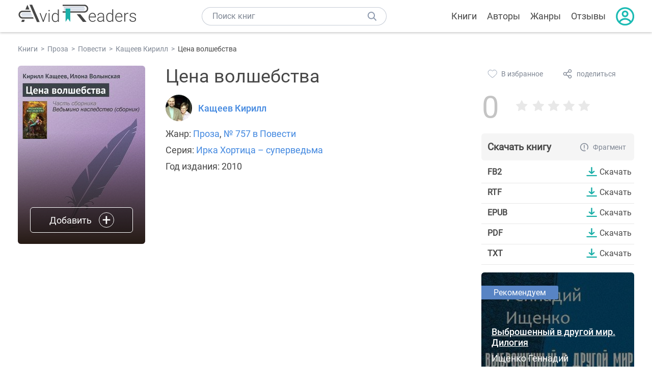

--- FILE ---
content_type: text/html; charset=UTF-8
request_url: https://avidreaders.ru/book/cena-volshebstva.html
body_size: 7044
content:
<!DOCTYPE html><html lang="ru" prefix="og: http://ogp.me/ns# fb: http://ogp.me/ns/fb# books: http://ogp.me/ns/books#"><head><meta http-equiv="Content-Type" content="text/html; charset=UTF-8"><meta name="viewport" content="width=device-width, initial-scale=1"><title>Книга "Цена волшебства" - Кащеев Кирилл скачать бесплатно</title><meta name="description" content="Скачать книгу Цена волшебства - Кащеев Кирилл бесплатно в формате fb2, rtf, epub, pdf, txt, читать отзывы, аннотацию. Читать книгу онлайн. Жанр книги: Проза, Повести. Купить книгу. Похожие книги на Цена волшебства."><link rel="shortcut icon" type="image/x-icon" href="https://avidreaders.ru/images/favicon.ico"><link rel="apple-touch-icon" href="https://avidreaders.ru/images/apple-touch-icon.png"><link rel="apple-touch-icon" sizes="76x76" href="https://avidreaders.ru/images/apple-touch-icon-76x76.png"><link rel="apple-touch-icon" sizes="120x120" href="https://avidreaders.ru/images/apple-touch-icon-120x120.png"><link rel="apple-touch-icon" sizes="152x152" href="https://avidreaders.ru/images/apple-touch-icon-152x152.png"><link rel="apple-touch-icon" sizes="180x180" href="https://avidreaders.ru/images/apple-touch-icon-180x180.png"><meta property="og:type" content="books.book"><meta property="og:url" content="https://avidreaders.ru/book/cena-volshebstva.html"><meta property="books:isbn" content="978-5-699-38563-8"><link rel="image_src" href="https://avidreaders.ru/pics/3/5/449035.jpeg"><meta property="og:image" content="https://avidreaders.ru/pics/3/5/449035.jpeg"><meta property="og:title" content="Цена волшебства"><meta property="og:description" content=" Легко ли обычной девчонке привыкнуть к тому, что она – ведьма? Ирка Хортица только начала использовать колдовские силы, как вдруг столкнулась с неожиданной проблемой – разозлившись, она перестает управлять своими способностями. На торжественной л..."><meta property="fb:app_id" content="621109648078412"><link rel="amphtml" href="https://avidreaders.ru/amp/book/cena-volshebstva.html"><link href="/v/styles/main.min.css" rel="stylesheet"><link href="/v/styles/book.min.css" rel="stylesheet"><!-- Yandex.RTB --><script>window.yaContextCb = window.yaContextCb || []</script><script src="https://yandex.ru/ads/system/context.js" async></script></head><body><div class="header"><div class="page_container container"><div class="wrap_logo"><a class="logo" href="https://avidreaders.ru/"><img src="https://avidreaders.ru/v/images/logo.svg" alt="Электронная библиотека AvidReaders" title="Электронная библиотека AvidReaders"></a></div><div class="menu_btn"></div><div class="search-button_mobile"></div><div class="wrap_search m_search"><input id="search-txt" class="wrap_search__field" type="text" autocomplete="off" placeholder="Поиск книг"><div class="wrap_search__button"></div><div class="dropdown"></div></div><div class="header_menu"><ul><li class="header_menu__icon-book"><a href="https://avidreaders.ru/books/">Книги</a></li><li class="header_menu__icon-authors"><a href="https://avidreaders.ru/authors/">Авторы</a></li><li class="header_menu__icon-genres"><a href="https://avidreaders.ru/genre/">Жанры</a></li><li class="header_menu__icon-reviews"><a href="https://avidreaders.ru/reviews/">Отзывы</a></li><li class="auth"><div class="person_pic"><span class="auth_form"> Войти | Регистрация</span></div></li></ul></div></div></div><div class="container" itemtype="http://schema.org/Book" itemscope=""><ul class="breadcrumbs" itemscope itemtype="https://schema.org/BreadcrumbList"><li itemprop="itemListElement" itemscope itemtype="https://schema.org/ListItem"><a itemprop="item" href="https://avidreaders.ru/books/"><span itemprop="name">Книги</span></a><meta itemprop="position" content="1"></li><li itemprop="itemListElement" itemscope itemtype="https://schema.org/ListItem"><a itemprop="item" href="https://avidreaders.ru/genre/proza/"><span itemprop="name">Проза</span></a><meta itemprop="position" content="2"></li><li itemprop="itemListElement" itemscope itemtype="https://schema.org/ListItem"><a itemprop="item" href="https://avidreaders.ru/genre/povesti/"><span itemprop="name">Повести</span></a><meta itemprop="position" content="3"></li><li itemprop="itemListElement" itemscope itemtype="https://schema.org/ListItem"><a itemprop="item" href="https://avidreaders.ru/author/kascheev-kirill/"><span itemprop="name">Кащеев Кирилл</span></a><meta itemprop="position" content="4"></li><li itemprop="itemListElement" itemscope itemtype="https://schema.org/ListItem"><span itemprop="name">Цена волшебства</span><meta itemprop="position" content="5"></li></ul><div class="wrap_cols relative top-info"><div class="left_clmn"><div class="book"><img itemprop="image" src="https://avidreaders.ru/pics/3/5/449035.jpeg" class="book__image" alt="Цена волшебства"><div class="book_action action__desktop"><button class="btn"><i class="add_icon"></i><span>Добавить</span></button><ul class="dropdown"><li><span class="user_action " data-bid="449035" data-action="reading"> Читаю </span></li><li><span class="user_action " data-bid="449035" data-action="want2read"> Хочу прочитать </span></li><li><span class="user_action " data-bid="449035" data-action="red"> Прочитал </span></li></ul></div></div><div class="book_info" data-bid="449035"><h1 itemprop="name" class="title_lvl1">Цена волшебства</h1><div class="author_wrapper"><div itemprop="author" class="author_info"><img src="/pics/authors/4/8/1648.jpeg" alt="Кащеев Кирилл"><a href="https://avidreaders.ru/author/kascheev-kirill/"><span itemprop="name">Кащеев Кирилл</span></a></div></div><div class="book-rating wrap_rate_block"><div class="book-rating__num zero">0</div><div ><div class="wrap_stars b-rating" data-type="books" data-type-id="449035"><div class="fill" style="width: 0%"></div><div title="1" data-rating="1" class="one-star star star1"></div><div title="2" data-rating="2" class="one-star star star2"></div><div title="3" data-rating="3" class="one-star star star3"></div><div title="4" data-rating="4" class="one-star star star4"></div><div title="5" data-rating="5" class="one-star star star5"></div></div><span class="book-rating__reviews-count vote_count"></span></div></div><div class="book_category"><p class="wrap_genre" itemprop="genre">Жанр: <a href="https://avidreaders.ru/genre/proza/">Проза</a>, <a href="https://avidreaders.ru/genre/povesti/">№ 757 в Повести</a></p><div class="info">Серия: <a href='https://avidreaders.ru/serie/irka-hortica-supervedma/'>Ирка Хортица – суперведьма</a></div><div class="info">Год издания: 2010 </div></div></div></div><div class="right_clmn"><div class="social-actions"><span class="social-actions__favorite user_action" data-bid="449035" data-action="favorite">В избранное</span><span class="social-actions__share">поделиться</span></div><div class="social-share"><!-- set class is_show--><span class="social-share__close"></span><div class="social-share__title title_lvl2">Поделиться</div><div class="goodshare sh-big" style="margin: 20px 0;"><div class="share-visible"><ins data-social="vkontakte"></ins><ins data-social="odnoklassniki"></ins><ins data-social="telegram"></ins><ins data-social="viber"></ins><ins data-social="whatsapp"></ins><ins data-social="sms"></ins><ins data-social="pinterest"></ins><input type="checkbox" id="social_share_more" hidden=""><label for="social_share_more"></label><div class="share-hidden"><div><ins data-social="facebook"></ins><ins data-social="liveinternet"></ins><ins data-social="livejournal"></ins><ins data-social="twitter"></ins><ins data-social="tumblr"></ins><ins data-social="buffer"></ins><ins data-social="reddit"></ins><ins data-social="surfingbird"></ins><ins data-social="pocket"></ins><ins data-social="xing"></ins><ins data-social="evernote"></ins><ins data-social="delicious"></ins><ins data-social="blogger"></ins><ins data-social="digg"></ins><ins data-social="instapaper"></ins><ins data-social="baidu"></ins><ins data-social="renren"></ins><ins data-social="weibo"></ins><ins data-social="mix"></ins><ins data-social="skype"></ins><ins data-social="linkedin"></ins><ins data-social="wechat"></ins><ins data-social="line"></ins></div></div></div></div><div class="social-share__form"><span class="social-share__field"></span><span data-u="https://avidreaders.ru/book/cena-volshebstva.html" style="color: #4288e0; cursor: pointer;" class="social-share_copy_link">Скопировать ссылку</span></div></div><div class="download_block"><div class="download_block__title"><h2>Скачать книгу</h2><span class="download_block__info">Фрагмент</span></div><div><div class="format_download"><strong>fb2</strong><a class="btn" href="https://avidreaders.ru/download/cena-volshebstva.html?f=fb2" title="скачать книгу в формате fb2" data-id="449035" data-format="fb2" rel="nofollow" target="_blank"> Скачать </a></div><div class="format_download"><strong>rtf</strong><a class="btn" href="https://avidreaders.ru/download/cena-volshebstva.html?f=rtf" title="скачать книгу в формате rtf" data-id="449035" data-format="rtf" rel="nofollow" target="_blank"> Скачать </a></div><div class="format_download"><strong>epub</strong><a class="btn" href="https://avidreaders.ru/download/cena-volshebstva.html?f=epub" title="скачать книгу в формате epub" data-id="449035" data-format="epub" rel="nofollow" target="_blank"> Скачать </a></div><div class="format_download"><strong>pdf</strong><a class="btn" href="https://avidreaders.ru/download/cena-volshebstva.html?f=pdf" title="скачать книгу в формате pdf" data-id="449035" data-format="pdf" rel="nofollow" target="_blank"> Скачать </a></div><div class="format_download"><strong>txt</strong><a class="btn" href="https://avidreaders.ru/download/cena-volshebstva.html?f=txt" title="скачать книгу в формате txt" data-id="449035" data-format="txt" rel="nofollow" target="_blank"> Скачать </a></div></div></div></div></div><div class="wrap_cols"><div class="left_clmn flex-column"><div class="top_ab" style="width: 100%;height: auto;margin: 10px 0;text-align: center;"><!-- Yandex.RTB R-A-435267-28 --><div id="yandex_rtb_R-A-435267-28" style="min-height: 300px;"></div><script>window.yaContextCb.push(() => { Ya.Context.AdvManager.render({ "blockId": "R-A-435267-28", "renderTo": "yandex_rtb_R-A-435267-28" }) }) </script></div><div class="wrap_description description" itemprop="description"><h2 class="title_lvl2">О книге "Цена волшебства"</h2><p> Легко ли обычной девчонке привыкнуть к тому, что она – ведьма? Ирка Хортица только начала использовать колдовские силы, как вдруг столкнулась с неожиданной проблемой – разозлившись, она перестает управлять своими способностями. На торжественной линейке первого сентября на глазах у всей школы она превратилась в огромную черную собаку! Нужно срочно научиться контролировать эту странную магию – ведь именно сейчас Хортице нужны и все ее способности, и помощь друзей. Потому что враги юной ведьмы нашли ее и решили познакомиться поближе… </p><p> Ранее повесть «Цена волшебства» выходила под названием «Колдовство по найму». </p><p>На нашем сайте вы можете скачать книгу "Цена волшебства" Кащеев Кирилл бесплатно и без регистрации в формате fb2, rtf, epub, pdf, txt, читать книгу онлайн или купить книгу в интернет-магазине.</p></div><div class="seriess"><div class="with_btn"><h2 class="title_lvl2">Книга входит в серию <b>Ирка Хортица – суперведьма</b></h2><a href="https://avidreaders.ru/serie/irka-hortica-supervedma/" class="see_more btn">Все</a></div><div class="wrap_books_list slider" style="max-width: 840px"><div class="prev prev-6"></div><div class="next next-6"></div><div class="wrapper_slider swiper-container" id="wrap-6"><div class="slider swiper-wrapper wrapper-seriess"><div class=" swiper-slide slider_item active item"><a href="https://avidreaders.ru/book/fan-klub-koldovstva.html" class="seriess-block"><span class="seriess-num">1</span><img src="https://avidreaders.ru/pics/6/6/6966.jpg" alt="Фан-клуб колдовства"><p>Фан-клуб колдовства</p></a></div><div class=" swiper-slide slider_item active item"><a href="https://avidreaders.ru/book/vedmin-dar.html" class="seriess-block"><span class="seriess-num">2</span><img src="https://avidreaders.ru/pics/7/7/7077.jpg" alt="Ведьмин дар"><p>Ведьмин дар</p></a></div><div class=" swiper-slide slider_item active item"><a href="https://avidreaders.ru/book/koldovstvo-po-naymu.html" class="seriess-block"><span class="seriess-num">3</span><img src="https://avidreaders.ru/pics/4/0/27640.jpg" alt="Колдовство по найму"><p>Колдовство по найму</p></a></div><div class=" swiper-slide slider_item active item"><a href="https://avidreaders.ru/book/vedmino-nasledstvo.html" class="seriess-block"><span class="seriess-num">4</span><img src="https://avidreaders.ru/pics/1/7/57317.jpg" alt="Ведьмино наследство"><p>Ведьмино наследство</p></a></div><div class=" swiper-slide slider_item active item"><a href="https://avidreaders.ru/book/koldovskoy-kvest.html" class="seriess-block"><span class="seriess-num">5</span><img src="https://avidreaders.ru/pics/3/6/63836.jpg" alt="Колдовской квест"><p>Колдовской квест</p></a></div><div class=" swiper-slide slider_item active item"><a href="https://avidreaders.ru/book/magiya-bez-pravil.html" class="seriess-block"><span class="seriess-num">6</span><img src="https://avidreaders.ru/pics/1/3/60613.jpg" alt="Магия без правил"><p>Магия без правил</p></a></div><div class=" swiper-slide slider_item active item"><a href="https://avidreaders.ru/book/voin-snovideniy1.html" class="seriess-block"><span class="seriess-num">7</span><img src="https://avidreaders.ru/pics/3/8/69438.jpg" alt="Воин сновидений"><p>Воин сновидений</p></a></div><div class=" swiper-slide slider_item active item"><a href="https://avidreaders.ru/book/ten-drakona.html" class="seriess-block"><span class="seriess-num">8</span><img src="https://avidreaders.ru/pics/3/9/4839.jpg" alt="Тень дракона"><p>Тень дракона</p></a></div><div class=" swiper-slide slider_item active item"><a href="https://avidreaders.ru/book/povelitelnica-grozy.html" class="seriess-block"><span class="seriess-num">9</span><img src="https://avidreaders.ru/pics/2/2/27622.jpg" alt="Повелительница грозы"><p>Повелительница грозы</p></a></div><div class=" swiper-slide slider_item active item"><a href="https://avidreaders.ru/book/gost-iz-pekla.html" class="seriess-block"><span class="seriess-num">10</span><img src="https://avidreaders.ru/pics/1/8/27618.jpg" alt="Гость из пекла"><p>Гость из пекла</p></a></div></div></div></div></div><div class="reviews_container book-reviews"><h2 class="title_lvl2">Отзывы читателей</h2><ul class="comments"></ul><div id="comment-form" ><div class="comment-form review_form" data-type="books" data-type-id="449035" data-parent-id="0"><div class="wrap_stars" data-type="books" data-type-id="449035"><div class="fill usr-rating" style="width: 0"></div><div title="1" data-rating="1" class="one-star star star1"></div><div title="2" data-rating="2" class="one-star star star2"></div><div title="3" data-rating="3" class="one-star star star3"></div><div title="4" data-rating="4" class="one-star star star4"></div><div title="5" data-rating="5" class="one-star star star5"></div></div><div class="comment_hint"></div><input id="uname" placeholder="Введите ваше имя" class="form-control" type="text"><div class="fg-line fg-toggled"><textarea class="form-control auto-size comment_div" placeholder="Оставьте свой отзыв"></textarea></div><div class="error_msg"></div><button class="btn leave_comment">Добавить отзыв</button></div></div></div></div><div class="right_clmn"><div class="monthly-book"><img itemprop="image" data-src="https://avidreaders.ru/pics/3/6/745736.jpeg" class="lazy-img" src="https://avidreaders.ru/images/b-default.jpg" alt="Выброшенный в другой мир. Дилогия"><div class="book_genre blue">Рекомендуем</div><div class="monthly-book__info"><a href="https://avidreaders.ru/book/vybroshennyy-v-drugoy-mir-dilogiya-si.html" class="monthly-book__link">Выброшенный в другой мир. Дилогия</a><div class="monthly-book__author">Ищенко Геннадий Владимирович</div></div></div><div style="margin: 10px 0 20px;"><!-- Yandex.RTB R-A-435267-25 --><div id="yandex_rtb_R-A-435267-25"></div><script>window.yaContextCb.push(() => { Ya.Context.AdvManager.render({ "blockId": "R-A-435267-25", "renderTo": "yandex_rtb_R-A-435267-25" }) }) </script></div></div></div><div class="wrap_sets"><div class="with_btn"><h2 class="title_lvl2">Подборки книг</h2><a href="https://avidreaders.ru/bookshelfs/" class="see_more btn">Все</a></div><div class="sets_container"><div class="item"><img height="230" width="300" class="lazy-img bookshelf" src="https://avidreaders.ru/images/bc-default.jpg" data-src="https://avidreaders.ru/sets/552.jpg" alt="Открой в себе творца: 10 книг об искусстве и творчестве"><a href="/bookshelf/otkroy-v-sebe-tvorca-10-knig.html"><div class="set_name"><p> Открой в себе творца: 10 книг об искусстве и творчестве </p></div></a></div><div class="item"><img height="230" width="300" class="lazy-img bookshelf" src="https://avidreaders.ru/images/bc-default.jpg" data-src="https://avidreaders.ru/sets/551.jpg" alt="Книги для создания новогоднего настроения"><a href="/bookshelf/knigi-dlya-sozdaniya-novogodnego-nastroeniya.html"><div class="set_name"><p> Книги для создания новогоднего настроения </p></div></a></div><div class="item"><img height="230" width="300" class="lazy-img bookshelf" src="https://avidreaders.ru/images/bc-default.jpg" data-src="https://avidreaders.ru/sets/550.jpg" alt="Чтение для зимних вечеров: под любое ваше настроение"><a href="/bookshelf/chtenie-dlya-zimnih-vecherov-pod-lyuboe.html"><div class="set_name"><p> Чтение для зимних вечеров: под любое ваше настроение </p></div></a></div><div class="item"><img height="230" width="300" class="lazy-img bookshelf" src="https://avidreaders.ru/images/bc-default.jpg" data-src="https://avidreaders.ru/sets/549.jpg" alt="Книги о психологии человека"><a href="/bookshelf/knigi-o-psihologii-cheloveka.html"><div class="set_name"><p> Книги о психологии человека </p></div></a></div><div class="item"><img height="230" width="300" class="lazy-img bookshelf" src="https://avidreaders.ru/images/bc-default.jpg" data-src="https://avidreaders.ru/sets/548.jpg" alt="Что почитать на Хэллоуин"><a href="/bookshelf/chto-pochitat-na-hellouin.html"><div class="set_name"><p> Что почитать на Хэллоуин </p></div></a></div></div></div><div class="wrap_books_list"><h2 class="title_lvl2">Похожие книги</h2><div class="books_list"><div class="item"><div class="item__book"><img class="lazy-img" src="https://avidreaders.ru/images/b-default.jpg" data-src="https://avidreaders.ru/pics/2/7/538427.jpeg" alt="Цена молчания " title="Цена молчания "><div class="hover_info"><a class="hover_info__button" href="https://avidreaders.ru/book/cena-molchaniya-lp.html">Скачать</a></div><!-- <div class="tap_ifo"></div>--></div><div class="bottom_info"><a href="https://avidreaders.ru/book/cena-molchaniya-lp.html" class="link_info"><span>Цена молчания</span><p>Е. Н. Пименова</p></a><div class="book_rating"><div class="rating_stars"><div class="fill" style="width:64px;"></div></div><div class="rating_count"><b>3.33</b> (18)</div></div></div></div><div class="item"><div class="item__book"><img class="lazy-img" src="https://avidreaders.ru/images/b-default.jpg" data-src="https://avidreaders.ru/pics/2/5/872825.jpeg" alt="Искры волшебства" title="Искры волшебства"><div class="hover_info"><a class="hover_info__button" href="https://avidreaders.ru/book/iskry-volshebstva.html">Скачать</a></div><!-- <div class="tap_ifo"></div>--></div><div class="bottom_info"><a href="https://avidreaders.ru/book/iskry-volshebstva.html" class="link_info"><span>Искры волшебства</span><p>Костин Константин Константинович</p></a><div class="book_rating"><div class="rating_stars"><div class="fill" style="width:0px;"></div></div><div class="rating_count"><b>0</b> (0)</div></div></div></div><div class="item"><div class="item__book"><img class="lazy-img" src="https://avidreaders.ru/images/b-default.jpg" data-src="https://avidreaders.ru/pics/3/5/754535.jpeg" alt="Кружок веселого волшебства" title="Кружок веселого волшебства"><div class="hover_info"><a class="hover_info__button" href="https://avidreaders.ru/book/kruzhok-veselogo-volshebstva.html">Скачать</a></div><!-- <div class="tap_ifo"></div>--></div><div class="bottom_info"><a href="https://avidreaders.ru/book/kruzhok-veselogo-volshebstva.html" class="link_info"><span>Кружок веселого волшебства</span><p>Михаил Викторович Позняк</p></a><div class="book_rating"><div class="rating_stars"><div class="fill" style="width:0px;"></div></div><div class="rating_count"><b>0</b> (0)</div></div></div></div><div class="item"><div class="item__book"><img class="lazy-img" src="https://avidreaders.ru/images/b-default.jpg" data-src="https://avidreaders.ru/pics/7/6/857476.jpeg" alt="Любой ценой" title="Любой ценой"><div class="hover_info"><a class="hover_info__button" href="https://avidreaders.ru/book/lyuboy-cenoy-2.html">Скачать</a></div><!-- <div class="tap_ifo"></div>--></div><div class="bottom_info"><a href="https://avidreaders.ru/book/lyuboy-cenoy-2.html" class="link_info"><span>Любой ценой</span><p>Хохряков Константин Николаевич</p></a><div class="book_rating"><div class="rating_stars"><div class="fill" style="width:86px;"></div></div><div class="rating_count"><b>4.48</b> (206)</div></div></div></div><div class="item"><div class="item__book"><img class="lazy-img" src="https://avidreaders.ru/images/b-default.jpg" data-src="https://avidreaders.ru/pics/7/4/13874.jpg" alt="Цвет волшебства" title="Цвет волшебства"><div class="hover_info"><a class="hover_info__button" href="https://avidreaders.ru/book/cvet-volshebstva.html">Скачать</a></div><!-- <div class="tap_ifo"></div>--></div><div class="bottom_info"><a href="https://avidreaders.ru/book/cvet-volshebstva.html" class="link_info"><span>Цвет волшебства</span><p>Терри Пратчетт</p></a><div class="book_rating"><div class="rating_stars"><div class="fill" style="width:81px;"></div></div><div class="rating_count"><b>4.22</b> (4673)</div></div></div></div></div></div><div class="wrap_books_list"><h2 class="title_lvl2">Другие книги автора</h2><div class="books_list"><div class="item"><div class="item__book"><img class="lazy-img" src="https://avidreaders.ru/images/b-default.jpg" data-src="https://avidreaders.ru/pics/9/6/747896.jpeg" alt="Смерть и побрякушки " title="Смерть и побрякушки "><div class="hover_info"><a class="hover_info__button" href="https://avidreaders.ru/book/smert-i-pobryakushki-si.html">Скачать</a></div><!-- <div class="tap_ifo"></div>--></div><div class="bottom_info"><a href="https://avidreaders.ru/book/smert-i-pobryakushki-si.html" class="link_info"><span>Смерть и побрякушки</span><p>Кащеев Кирилл, Волынская Илона</p></a><div class="book_rating"><div class="rating_stars"><div class="fill" style="width:84px;"></div></div><div class="rating_count"><b>4.36</b> (29)</div></div></div></div><div class="item"><div class="item__book"><img class="lazy-img" src="https://avidreaders.ru/images/b-default.jpg" data-src="https://avidreaders.ru/pics/6/6/6966.jpg" alt="Фан-клуб колдовства" title="Фан-клуб колдовства"><div class="hover_info"><a class="hover_info__button" href="https://avidreaders.ru/book/fan-klub-koldovstva.html">Скачать</a></div><!-- <div class="tap_ifo"></div>--></div><div class="bottom_info"><a href="https://avidreaders.ru/book/fan-klub-koldovstva.html" class="link_info"><span>Фан-клуб колдовства</span><p>Кащеев Кирилл, Волынская Илона</p></a><div class="book_rating"><div class="rating_stars"><div class="fill" style="width:89px;"></div></div><div class="rating_count"><b>4.59</b> (492)</div></div></div></div><div class="item"><div class="item__book"><img class="lazy-img" src="https://avidreaders.ru/images/b-default.jpg" data-src="https://avidreaders.ru/pics/4/0/337740.jpg" alt="Карамелька от вампира" title="Карамелька от вампира"><div class="hover_info"><a class="hover_info__button" href="https://avidreaders.ru/book/karamelka-ot-vampira.html">Скачать</a></div><!-- <div class="tap_ifo"></div>--></div><div class="bottom_info"><a href="https://avidreaders.ru/book/karamelka-ot-vampira.html" class="link_info"><span>Карамелька от вампира</span><p>Кащеев Кирилл, Волынская Илона</p></a><div class="book_rating"><div class="rating_stars"><div class="fill" style="width:83px;"></div></div><div class="rating_count"><b>4.32</b> (33)</div></div></div></div><div class="item"><div class="item__book"><img class="lazy-img" src="https://avidreaders.ru/images/b-default.jpg" data-src="https://avidreaders.ru/pics/3/9/337739.jpg" alt="Полночь в музее" title="Полночь в музее"><div class="hover_info"><a class="hover_info__button" href="https://avidreaders.ru/book/polnoch-v-muzee.html">Скачать</a></div><!-- <div class="tap_ifo"></div>--></div><div class="bottom_info"><a href="https://avidreaders.ru/book/polnoch-v-muzee.html" class="link_info"><span>Полночь в музее</span><p>Кащеев Кирилл, Волынская Илона</p></a><div class="book_rating"><div class="rating_stars"><div class="fill" style="width:90px;"></div></div><div class="rating_count"><b>4.65</b> (54)</div></div></div></div><div class="item"><div class="item__book"><img class="lazy-img" src="https://avidreaders.ru/images/b-default.jpg" data-src="https://avidreaders.ru/pics/0/9/870809.jpeg" alt="Фабрика мертвецов " title="Фабрика мертвецов "><div class="hover_info"><a class="hover_info__button" href="https://avidreaders.ru/book/fabrika-mertvecov-si.html">Скачать</a></div><!-- <div class="tap_ifo"></div>--></div><div class="bottom_info"><a href="https://avidreaders.ru/book/fabrika-mertvecov-si.html" class="link_info"><span>Фабрика мертвецов</span><p>Волынская Илона, Кащеев Кирилл</p></a><div class="book_rating"><div class="rating_stars"><div class="fill" style="width:84px;"></div></div><div class="rating_count"><b>4.36</b> (14)</div></div></div></div></div></div><div class="update_info">Информация обновлена: <span><time class="updated" datetime="2017-02-21T21:51:26+03:00" content="2017-02-21T21:51:26+03:00" itemprop="dateModified">21.02.2017</time></span></div><div class="go_top_button"></div></div><div class="footer"><div class="container"> Подписывайтесь на нас: <div class="social_block social-likes_visible follow_block"><a href="https://vk.com/avidreadersru" target="_blank" rel="nofollow"><div class="social-likes__widget social-likes__widget_vkontakte" title="VKontakte"></div></a><a href="https://t.me/avidreadersru" target="_blank" rel="nofollow"><div class="social-likes__widget social-likes__widget_twitter" title="Telegram"></div></a></div><div class="copyright"><span> Copyright © 2026, AvidReaders.ru</span><span><a class="general_rules" href="https://avidreaders.ru/general_rules.html">Правила пользования </a></span><a href="https://avidreaders.ru/privacy.html">Правообладателям </a></div><div class="slogan">Читай только лучшее!</div></div></div><script> function onLoadS() { var script = document.createElement('script'); script.src = "https://avidreaders.ru/v/js/handlers.min.js"; document.body.appendChild(script); var style = document.createElement('link'); style.id = "goodshare_styles"; style.rel = 'stylesheet'; style.type = 'text/css'; style.media = 'all'; style.href = "/css/new/swiper.min.css"; style.onload = function () { var script = document.createElement('script'); script.src = "https://avidreaders.ru/js/swiper.min.js"; script.onload = function () { new Swiper("#wrap-1", { slidesPerView: "auto", nextButton: ".next-1", prevButton: ".prev-1", spaceBetween: 0, freeMode: !0, loop: !1, lazyLoading: !0, preloadImages: !1, lazyLoadingInPrevNext: !0, lazyLoadingInPrevNextAmount: 6 }); new Swiper("#wrap-2", { slidesPerView: "auto", nextButton: ".next-2", prevButton: ".prev-2", spaceBetween: 0, freeMode: !0, loop: !1, lazyLoading: !0, preloadImages: !1, lazyLoadingInPrevNext: !0, lazyLoadingInPrevNextAmount: 6 }); new Swiper("#wrap-3", { slidesPerView: "auto", nextButton: ".next-3", prevButton: ".prev-3", spaceBetween: 0, freeMode: !0, loop: !1, lazyLoading: !0, preloadImages: !1, lazyLoadingInPrevNext: !0, lazyLoadingInPrevNextAmount: 6 }); new Swiper("#wrap-4", { slidesPerView: "auto", nextButton: ".next-4", prevButton: ".prev-4", spaceBetween: 0, freeMode: !0, loop: !1, lazyLoading: !0, preloadImages: !1, lazyLoadingInPrevNext: !0, lazyLoadingInPrevNextAmount: 6 }); new Swiper("#wrap-5", { slidesPerView: "auto", nextButton: ".next-5", prevButton: ".prev-5", spaceBetween: 0, freeMode: !0, loop: !1, lazyLoading: !0, preloadImages: !1, lazyLoadingInPrevNext: !0, lazyLoadingInPrevNextAmount: 6 }); new Swiper("#wrap-6", { slidesPerView: "auto", nextButton: ".next-6", prevButton: ".prev-6", spaceBetween: 0, freeMode: !0, loop: !1, lazyLoading: !0, preloadImages: !1, lazyLoadingInPrevNext: !0, lazyLoadingInPrevNextAmount: 6 }); }; document.body.appendChild(script); }; document.body.appendChild(style); } </script><script src="https://avidreaders.ru/js/jquery.min.js" onload="onLoadS();" async></script><!-- Yandex.Metrika counter --><script> (function (m, e, t, r, i, k, a) { m[i] = m[i] || function () { (m[i].a = m[i].a || []).push(arguments) }; m[i].l = 1 * new Date(); k = e.createElement(t), a = e.getElementsByTagName(t)[0], k.async = 1, k.src = r, a.parentNode.insertBefore(k, a) })(window, document, "script", "https://mc.yandex.ru/metrika/tag.js", "ym"); ym(37683260, "init", {trackLinks: true, accurateTrackBounce: true});</script><noscript><div><img src="https://mc.yandex.ru/watch/37683260" style="position:absolute; left:-9999px;" alt=""></div></noscript><!-- /Yandex.Metrika counter --></body></html>